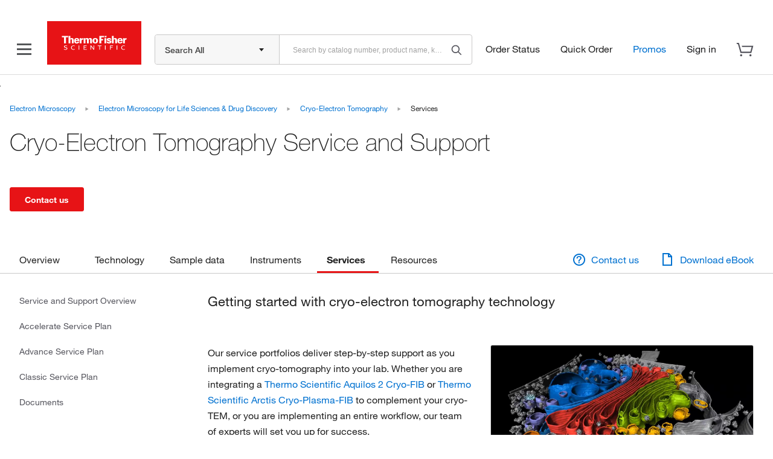

--- FILE ---
content_type: application/javascript;charset=utf-8
request_url: https://www.thermofisher.com/etc.clientlibs/tfsite/clientlibs/clientlib-site.min.50bcac12a6f2f0e85ca2b3b2267fe8d6.js
body_size: 2168
content:
!function(e){var t={};function n(o){if(t[o])return t[o].exports;var i=t[o]={i:o,l:!1,exports:{}};return e[o].call(i.exports,i,i.exports,n),i.l=!0,i.exports}n.m=e,n.c=t,n.d=function(e,t,o){n.o(e,t)||Object.defineProperty(e,t,{enumerable:!0,get:o})},n.r=function(e){"undefined"!=typeof Symbol&&Symbol.toStringTag&&Object.defineProperty(e,Symbol.toStringTag,{value:"Module"}),Object.defineProperty(e,"__esModule",{value:!0})},n.t=function(e,t){if(1&t&&(e=n(e)),8&t)return e;if(4&t&&"object"==typeof e&&e&&e.__esModule)return e;var o=Object.create(null);if(n.r(o),Object.defineProperty(o,"default",{enumerable:!0,value:e}),2&t&&"string"!=typeof e)for(var i in e)n.d(o,i,function(t){return e[t]}.bind(null,i));return o},n.n=function(e){var t=e&&e.__esModule?function(){return e["default"]}:function(){return e};return n.d(t,"a",t),t},n.o=function(e,t){return Object.prototype.hasOwnProperty.call(e,t)},n.p="",n(n.s=0)}([function(e,t,n){"use strict";n.r(t),n(2),n(3),n(4),n(5),n(6),n(7),n(8),n(9),n(10),n(0)},,function(e,t,n){},function(e,t){!function(e){function t(t){this.iframeEl=t,this.getDocHeight=function(){var e=this.iframeEl.contentWindow.document.body,t=0;return e&&(t=e.offsetHeight),t<0&&(t=0),t},this.setLinkTargets=function(){e("a",e(this.iframeEl).contents()).attr("target","_parent")},this.resizeIFrame=function(){var e=this.getDocHeight();this.iframeEl.style.height=e+"px"}}function n(e){var t=e.find(".modal-iframe-placeholder").data("iframesrc"),n=location.origin,o=t;return t?(-1===t.indexOf("http")&&(o="/"!==t.substring(0,1)?n+"/"+t:n+t),o):null}function o(e){(function(e){var t=n(e);return null!==t&&t!==undefined})(e)&&function(e){var o=e.find(".modal-iframe-placeholder"),i=n(e),c=document.createElement("iframe"),r=new t(c);c.setAttribute("src",i),c.addEventListener("load",(function(){r.resizeIFrame(),r.setLinkTargets()}),!1),o.html(c)}(e)}e(".cmp-modal.modal").on("show",(function(t){o(e(this))})),e(".cmp-modal.modal").on("hide",(function(t){!function(e){!function(e){var t=e.get(0).querySelector("iframe");t&&t.setAttribute("src","")}(e)}(e(this))}))}(jQuery)},function(e,t){window.NodeList&&!NodeList.prototype.forEach&&(NodeList.prototype.forEach=Array.prototype.forEach),document.addEventListener("readystatechange",(function(e){if("complete"===e.target.readyState){var t=document.querySelector(".cmp-p-anchorlist"),n=document.getElementById("globalFooterInclusion");if(t&&n&&document.addEventListener("scroll",(function(){window.pageYOffset+t.offsetTop+t.scrollHeight>=n.offsetTop?t.style.visibility="hidden":t.style.visibility="visible"})),"IntersectionObserver"in window||"IntersectionObserverEntry"in window||"intersectionRatio"in window.IntersectionObserverEntry.prototype){var o=new IntersectionObserver((function(e){e.forEach((function(e){var t=e.target.getAttribute("id"),n=document.querySelector('.cmp-anchoritem__anchor[href="#'+t+'"]');n&&(e.intersectionRatio>0?n.classList.add("cmp-anchoritem__anchor--active"):n.classList.remove("cmp-anchoritem__anchor--active"))}))}));document.querySelectorAll(".cmp-sectiontitle__text[id]").forEach((function(e){o.observe(e)}))}document.querySelectorAll(".cmp-anchoritem__anchor").forEach((function(e){e.addEventListener("click",(function(e){document.querySelectorAll(".cmp-anchoritem__anchor--active").forEach((function(e){e.classList.remove("cmp-anchoritem__anchor--active")})),e.target.parentElement.classList.add("cmp-anchoritem__anchor--active")}))}))}}))},function(e,t){jQuery(".m--campaign .cmp-textoverlay__title").before("<span class='camp-box'></span>")},function(e,t){!function(){var e=document.querySelector(".cmp-p-list");if(e&&(e.classList.contains("m--2-col")||e.classList.contains("m--3-col"))){document.querySelectorAll(".hidden-listItem").forEach(e=>e.classList.remove("hidden-listItem")),document.getElementById("cloned-list-1")&&(document.getElementById("cloned-list-1").remove(),document.getElementById("cloned-list-2")&&document.getElementById("cloned-list-2").remove());for(var t=e.children[0],n=e.classList.contains("m--2-col")?2:3,o=1;o<n;o++){var i=document.createElement("ul");i.setAttribute("id","cloned-list-"+o),i.classList.add("cmp-list");var c=5*o*2+1,r=0;do{try{var l=t.childNodes[c].cloneNode(!0);1===l.nodeType&&(i.appendChild(l),t.childNodes[c].classList.add("hidden-listItem")),r++,c+=2}catch(s){break}}while(r<5&&"undefined"!==l);e.appendChild(i)}}}()},function(e,t,n){!function(){function t(e,t){if(e&&0!==e.length){var n=0;e.forEach((function(e){t(e,null),e.clientHeight>n&&(n=e.clientHeight)})),n<=0||e.forEach((function(e){t(e,n)}))}}function n(e){var t=[],n=null,o=[];return e.forEach((function(e){var i=e.offsetTop;null===n&&(n=i),Math.abs(i-n)<=1?o.push(e):(o.length&&t.push(o),o=[e],n=i)})),o.length&&t.push(o),t}function o(e,o){e&&0!==e.length&&n(e).forEach((function(e){t(e,o)}))}function i(){document.querySelectorAll(".cmp-p-container.m--match-height").forEach((function(e){var t=e.querySelectorAll(".cmp-textimage.cta-container, .cmp-video-teaser"),n=e.querySelectorAll(".cmp-p-textimage"),i=e.querySelectorAll(".cmp-p-teaser");o(t,(function(e,t){e.style.minHeight=null!==t?t+"px":""})),o(n,(function(e,t){e.style.minHeight=null!==t?t+"px":""})),o(i,(function(e,t){if(null===t)return e.style.minHeight="",void(e.firstElementChild&&(e.firstElementChild.style.height=""));e.classList.contains("cmp-textimage")&&(e.style.display="block"),e.firstElementChild&&(e.firstElementChild.style.height=t+"px")}))}))}var c;document.addEventListener("readystatechange",(function(e){"complete"===e.target.readyState&&i()})),window.addEventListener("resize",(function(){clearTimeout(c),c=setTimeout(i,200)})),e.exports&&(e.exports={setMatchedHeights:i,setHeightsForNodes:t,setHeightsPerRow:o,groupByRow:n})}()},function(e,t){document.querySelector(".cmp-navigation__dropdown")&&document.querySelectorAll(".cmp-navigation__dropdown").forEach((function(e){$(e).hover((function(){var t=e.getBoundingClientRect(),n=t.y+t.height,o=e.querySelector(".cmp-navigation__group");o&&(window.innerWidth>1200?$(o).css("top","30px"):$(o).css("top",n))}))}))},function(e,t){var n;(n=document.getElementById("printPageInfo"))&&n.addEventListener("click",(function(){window.print()}))},function(e,t){!function(){function e(){var e=window.pageYOffset||document.documentElement.scrollTop||document.body.scrollTop||0,t=document.querySelector(".cmp-p-manualnav"),n=document.querySelector(".cmp-p-anchorlist"),o=document.querySelector(".cmp-p-ctaitem.m--lc-cta-left"),i=document.getElementById("globalFooterInclusion");e>=255?(t&&t.classList.add("m--sticky"),n&&o?(n.classList.add("m--sticky-lc"),o.classList.add("m--sticky-lc")):n&&n.classList.add("m--sticky")):(t&&t.classList.remove("m--sticky"),n&&o?(n.classList.remove("m--sticky-lc"),o.classList.remove("m--sticky-lc")):n&&n.classList.remove("m--sticky")),t&&i&&document.addEventListener("scroll",(function(){window.pageYOffset+t.offsetTop+t.scrollHeight>=i.offsetTop?t.style.visibility="hidden":t.style.visibility="visible"}))}document.addEventListener("scroll",(function(){var t;t=e,clearTimeout(t._tId),t._tId=setTimeout((function(){t()}),5)}))}()}]);